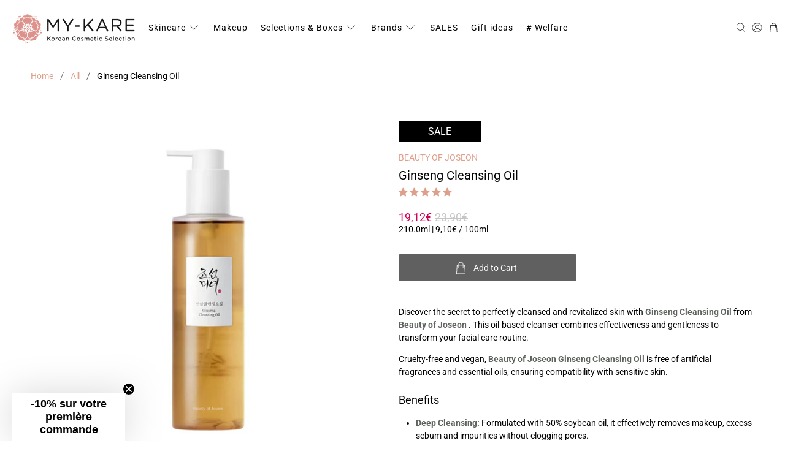

--- FILE ---
content_type: text/html; charset=utf-8
request_url: https://my-kare.com/en/cart?view=ajax&_=1768898454041
body_size: 625
content:


<template data-options>
  {
    "item_count": 0
  }
</template>

<template data-html="content">
  
  <div class="ajax-cart__empty-cart-message text-align-center ">
    <p class="ajax-cart__cart-title has-margin-bottom">Basket
      <span class="cart__count--text" data-bind="itemCount" >0</span>
    </p>
    


  

<span class="icon " data-icon="bag">

  

    <svg xmlns="http://www.w3.org/2000/svg" viewBox="0 0 100 100"><g id="bag"><path d="M81.34,27.06a2,2,0,0,0-2-1.89H69V22A19,19,0,1,0,31,22v3.21H20.65a2,2,0,0,0-2,1.89L14.74,94.88a2,2,0,0,0,2,2.12H83.26a2,2,0,0,0,2-2.12ZM35,22A15,15,0,1,1,65,22v3.21H35ZM18.86,93l3.68-63.83H31V46.74a2,2,0,0,0,4,0V29.17H65V46.74a2,2,0,0,0,4,0V29.17h8.5L81.14,93Z"/></g></svg>

  
</span>



    <p class="ajax-cart__empty-text">your basket is empty</p>
    <a href="/en/collections/all">Continue shopping→</a>
  </div>

  <div class="ajax-cart__cart-count">
    <p class="ajax-cart__cart-title">
      Basket
      <span
        class="ajax-cart__cart-item-count"
        data-bind="itemCount"
      >0</span>
    </p>

    <div
      class="ajax-cart__close-icon"
      data-ajax-cart-close
    >
      


  

<span class="icon " data-icon="x">

  

    <svg xmlns="http://www.w3.org/2000/svg" viewBox="0 0 100 100"><g id="x"><path d="M52.83,50,96.41,6.41a2,2,0,0,0-2.82-2.82L50,47.17,6.41,3.59A2,2,0,0,0,3.59,6.41L47.17,50,3.59,93.59a2,2,0,1,0,2.82,2.82L50,52.83,93.59,96.41a2,2,0,0,0,2.82-2.82Z"/></g></svg>

  
</span>



    </div>
  </div>

  <form action="/en/cart" method="post"
          class="ajax-cart__form is-hidden">
    <div class="ajax-cart__list">
      

      
      
    </div>

    <div class="ajax-cart__details-wrapper">
      <div class="ajax-cart__subtotal ajax-cart__details-row is-flex is-justify-space-between">
        <div class="ajax-cart__row-description">
          <span>Subtotal:</span>
        </div>
        <span class="money">
          


  0,00€


        </span>
      </div>

      
      

      
      
<div class="is-align-center text-align-center ajax-cart__taxes-shipping"><p class="ajax-cart__taxes-shipping-message has-padding-top">Taxes included. <a href="/en/policies/shipping-policy">Shipping fees</a> calculated at the payment stage.
</p>
      </div>

      
      

      
      

      
      <div class="ajax-cart__button-wrapper text-align-center">
        
          <a href="/en/cart" class="ajax-cart__button button--add-to-cart button">
            
              


  

<span class="icon " data-icon="lock">

  

    <svg xmlns="http://www.w3.org/2000/svg" viewBox="0 0 100 100"><g id="lock"><path d="M81.73,97H18.27a6.74,6.74,0,0,1-6.73-6.72V49.6a6.74,6.74,0,0,1,6.73-6.73H81.73a6.74,6.74,0,0,1,6.73,6.73V90.28A6.74,6.74,0,0,1,81.73,97ZM18.27,46.87a2.74,2.74,0,0,0-2.73,2.73V90.28A2.73,2.73,0,0,0,18.27,93H81.73a2.73,2.73,0,0,0,2.73-2.72V49.6a2.74,2.74,0,0,0-2.73-2.73Z"/><path d="M72.79,46.87H27.21a2,2,0,0,1-2-2V27.78a24.79,24.79,0,0,1,49.58,0V44.87A2,2,0,0,1,72.79,46.87Zm-43.58-4H70.79V27.78a20.79,20.79,0,0,0-41.58,0Z"/></g></svg>

  
</span>



            
            Go to cart
          </a>
        
      </div>

    </div>
  </form>
</template>


--- FILE ---
content_type: text/javascript
request_url: https://my-kare.com/cdn/shop/t/66/assets/custom.js?v=48153043179566941321716739854
body_size: -601
content:
function setupCollapsibleBlocks(descriptionIndex){const collapsibleList=document.getElementsByClassName("collapsible");Array.from(collapsibleList).forEach((item,index)=>{item.querySelector(".collapsible-header").addEventListener("click",toggleCollapse),index!=descriptionIndex&&item.querySelector(".collapsible-body").classList.add("collapse")})}function toggleCollapse(evt){const pElement=evt.currentTarget.parentNode.querySelector(".collapsible-body");toggleDisplay(pElement)}function toggleDisplay(element){element.classList.contains("collapse")?(element.classList.remove("collapse"),element.classList.add("expand")):(element.classList.add("collapse"),element.classList.remove("expand"))}function expandExternalBlock(evt){const pElement=document.getElementById("externalBlock");console.log(pElement),toggleDisplay(pElement)}setupCollapsibleBlocks(1);
//# sourceMappingURL=/cdn/shop/t/66/assets/custom.js.map?v=48153043179566941321716739854


--- FILE ---
content_type: text/javascript; charset=utf-8
request_url: https://my-kare.com/en/products/beauty-of-joseon-ginseng-cleansing-oil.js
body_size: 2691
content:
{"id":9160767537479,"title":"Beauty of Joseon - Ginseng Cleansing Oil","handle":"beauty-of-joseon-ginseng-cleansing-oil","description":"\u003cp\u003eDiscover the secret to perfectly cleansed and revitalized skin with \u003cspan style=\"color: #5e635e;\"\u003e\u003cstrong\u003eGinseng Cleansing Oil\u003c\/strong\u003e\u003c\/span\u003e from \u003cspan style=\"color: #5e635e;\"\u003e\u003cstrong\u003eBeauty of Joseon\u003c\/strong\u003e\u003c\/span\u003e . This oil-based cleanser combines effectiveness and gentleness to transform your facial care routine.\u003c\/p\u003e\n\u003cp\u003eCruelty-free and vegan, \u003cspan style=\"color: #5e635e;\"\u003e\u003cstrong\u003eBeauty of Joseon Ginseng Cleansing Oil\u003c\/strong\u003e\u003c\/span\u003e is free of artificial fragrances and essential oils, ensuring compatibility with sensitive skin.\u003c\/p\u003e\n\u003ch2\u003eBenefits\u003c\/h2\u003e\n\u003cul\u003e\n\u003cli\u003e\n\u003cspan style=\"color: #5e635e;\"\u003e \u003cstrong\u003eDeep Cleansing:\u003c\/strong\u003e\u003c\/span\u003e Formulated with 50% soybean oil, it effectively removes makeup, excess sebum and impurities without clogging pores.\u003c\/li\u003e\n\u003cli\u003e\n\u003cspan style=\"color: #5e635e;\"\u003e \u003cstrong\u003eNatural Conditioner:\u003c\/strong\u003e\u003c\/span\u003e Enriched with 0.1% ginseng seed oil, known for its anti-aging and protective properties against aggressions exterior.\u003c\/li\u003e\n\u003cli\u003e\n\u003cspan style=\"color: #5e635e;\"\u003e \u003cstrong\u003eSoothing Experience:\u003c\/strong\u003e\u003c\/span\u003e Offers a subtle, herbaceous scent that transforms cleaning into a moment of relaxation and luxury.\u003c\/li\u003e\n\u003cli\u003e\n\u003cspan style=\"color: #5e635e;\"\u003e \u003cstrong\u003eHydration and Protection:\u003c\/strong\u003e\u003c\/span\u003e Helps maintain the skin's hydrolipidic balance thanks to its light texture which does not leave a greasy residue.\u003c\/li\u003e\n\u003c\/ul\u003e\n\u003ch2\u003eUsage tips\u003c\/h2\u003e\n\u003cp\u003eTake 1 or 2 pumps of the makeup remover, then apply the product to dry skin, avoiding contact with water. Then wet your fingertips and massage the skin in small circular movements until a milky texture emulsion is formed. Finally rinse thoroughly with lukewarm water.\u003cbr\u003e\u003c\/p\u003e\n\u003cstyle type=\"text\/css\"\u003e\u003c!--\n.tg  {border:none;border-collapse:collapse;border-spacing:0;}\n.tg td{border-style:solid;border-width:0px;overflow:hidden;\n  padding:10px 5px;word-break:normal;}\n.tg .tg-0pky{border-color:#ffffff;text-align:left;vertical-align:top}\n--\u003e\u003c\/style\u003e\n\u003ch2\u003eComposition\u003c\/h2\u003e\n\u003cul class=\"tabs cc-tabs\"\u003e\n\u003cli\u003e\u003ca href=\"#tab1\" class=\"active\"\u003e Super ingredients \u003c\/a\u003e\u003c\/li\u003e\n\u003cli\u003e\u003ca href=\"#tab2\"\u003e Details \u003c\/a\u003e\u003c\/li\u003e\n\u003c\/ul\u003e\n\u003cul class=\"tabs-content\"\u003e\n\u003cli id=\"tab1\" class=\"active\"\u003e\n\u003ctable class=\"tg\" style=\"width: 100%;\"\u003e\n\u003ctbody\u003e\n\u003ctr\u003e\n\u003ctd class=\"tg-0pky\" style=\"width: 25%;\"\u003eSoy (oil)\u003cbr\u003e\n\u003c\/td\u003e\n\u003ctd class=\"tg-0pky\" style=\"width: 75%;\"\u003eSoybean oil is rich in essential fatty acids such as oleic acid, linoleic acid and linolenic acid. It is valued for its hydrating properties and its ability to dissolve impurities without clogging pores, making it ideal for deep cleansing.\u003c\/td\u003e\n\u003c\/tr\u003e\n\u003ctr\u003e\n\u003ctd class=\"tg-0pky\" style=\"width: 25%;\"\u003eGinseng (seed oil)\u003cbr\u003e\n\u003c\/td\u003e\n\u003ctd class=\"tg-0pky\" style=\"width: 75%;\"\u003eGinseng seed oil not only offers a subtle and relaxing scent but is also known for its anti-aging effects and its ability to protect the skin from external aggressions. Ginseng is rich in antioxidants and helps revitalize and tone the skin.\u003c\/td\u003e\n\u003c\/tr\u003e\n\u003ctr\u003e\n\u003ctd class=\"tg-0pky\" style=\"width: 25%;\"\u003eOlive (fruit oil)\u003cbr\u003e\n\u003c\/td\u003e\n\u003ctd class=\"tg-0pky\" style=\"width: 75%;\"\u003eHighly hydrating oil that nourishes the skin and also helps dissolve impurities. It is rich in antioxidants, including vitamin E.\u003c\/td\u003e\n\u003c\/tr\u003e\n\u003ctr\u003e\n\u003ctd class=\"tg-0pky\" style=\"width: 25%;\"\u003eGinseng (root extract)\u003cbr\u003e\n\u003c\/td\u003e\n\u003ctd class=\"tg-0pky\" style=\"width: 75%;\"\u003eGinseng root extract is used for its stimulating and revitalizing properties. It is known to improve blood circulation in the upper layers of the skin, promoting a brighter, more youthful complexion.\u003c\/td\u003e\n\u003c\/tr\u003e\n\u003c\/tbody\u003e\n\u003c\/table\u003e\n\u003c\/li\u003e\n\u003cli id=\"tab2\"\u003e\n\u003cp\u003eGlycine soja (soybean) oil, cetyl ethylhexanoate, sorbeth-30 tetraoleate, olea europaea(olive) fruit oil, sorbitan sesquioleate, helianthus annuus (sunflower) seed oil,tocopherol, panax ginseng seed oil, ethylhexylglycerin, eclipta prostrata extract, panaxginseng root extract, melia azadirachta leaf extract, melia azadirachta flower extract,coccinia indica fruit extract, amber powder, moringa oleifera seed oil, solanummelongena (eggplant) fruit extract, curcuma longa (turmeric) root extract, ocimumsanctum leaf extract, corallina officinalis extract, bixa orellana seed oil, panax ginsengberry extract, panax ginseng root extract, butylene glycol, water, 1,2-hexanediol\u003c\/p\u003e\n\u003c\/li\u003e\n\u003c\/ul\u003e","published_at":"2024-04-20T12:01:00+02:00","created_at":"2024-04-15T19:06:23+02:00","vendor":"BEAUTY OF JOSEON","type":"CLEANSER","tags":["All skins","BEAUTY OF JOSEON","Combination skin","Desmaquilhante","Desmaquillante","Dry skin","Démaquillant","Ginseng","Make-up remover","Make-up-Entferner","Mature skin","Normal skin","Oily skin","Peau grasse","Peau mature","Peau mixte","Peau normale","Peau sensible","Peau sèche","REDUC-OK","Sensitive skin","Soldes","Struccante","Toute peau"],"price":1912,"price_min":1912,"price_max":1912,"available":true,"price_varies":false,"compare_at_price":2390,"compare_at_price_min":2390,"compare_at_price_max":2390,"compare_at_price_varies":false,"variants":[{"id":49395811680583,"title":"Default Title","option1":"Default Title","option2":null,"option3":null,"sku":"BOJ01","requires_shipping":true,"taxable":true,"featured_image":null,"available":true,"name":"Beauty of Joseon - Ginseng Cleansing Oil","public_title":null,"options":["Default Title"],"price":1912,"weight":270,"compare_at_price":2390,"inventory_management":"shopify","barcode":"8809968130130","unit_price":910,"unit_price_measurement":{"measured_type":"volume","quantity_value":"210.0","quantity_unit":"ml","reference_value":100,"reference_unit":"ml"},"requires_selling_plan":false,"selling_plan_allocations":[]}],"images":["\/\/cdn.shopify.com\/s\/files\/1\/0488\/9038\/0451\/files\/Beauty-of-Joseon-Ginseng-Cleansing-Oil.jpg?v=1713483576","\/\/cdn.shopify.com\/s\/files\/1\/0488\/9038\/0451\/files\/Beauty-of-Joseon-Ginseng-Cleansing-Oil-texture.jpg?v=1713483581"],"featured_image":"\/\/cdn.shopify.com\/s\/files\/1\/0488\/9038\/0451\/files\/Beauty-of-Joseon-Ginseng-Cleansing-Oil.jpg?v=1713483576","options":[{"name":"Title","position":1,"values":["Default Title"]}],"url":"\/en\/products\/beauty-of-joseon-ginseng-cleansing-oil","media":[{"alt":"Beauty of Joseon Ginseng Cleansing Oil – huile démaquillante nourrissante visage","id":47320948638023,"position":1,"preview_image":{"aspect_ratio":1.0,"height":1024,"width":1024,"src":"https:\/\/cdn.shopify.com\/s\/files\/1\/0488\/9038\/0451\/files\/Beauty-of-Joseon-Ginseng-Cleansing-Oil.jpg?v=1713483576"},"aspect_ratio":1.0,"height":1024,"media_type":"image","src":"https:\/\/cdn.shopify.com\/s\/files\/1\/0488\/9038\/0451\/files\/Beauty-of-Joseon-Ginseng-Cleansing-Oil.jpg?v=1713483576","width":1024},{"alt":"Texture fluide de la Ginseng Cleansing Oil – nettoyage doux et éclat de la peau","id":47320949784903,"position":2,"preview_image":{"aspect_ratio":1.0,"height":1024,"width":1024,"src":"https:\/\/cdn.shopify.com\/s\/files\/1\/0488\/9038\/0451\/files\/Beauty-of-Joseon-Ginseng-Cleansing-Oil-texture.jpg?v=1713483581"},"aspect_ratio":1.0,"height":1024,"media_type":"image","src":"https:\/\/cdn.shopify.com\/s\/files\/1\/0488\/9038\/0451\/files\/Beauty-of-Joseon-Ginseng-Cleansing-Oil-texture.jpg?v=1713483581","width":1024}],"requires_selling_plan":false,"selling_plan_groups":[]}